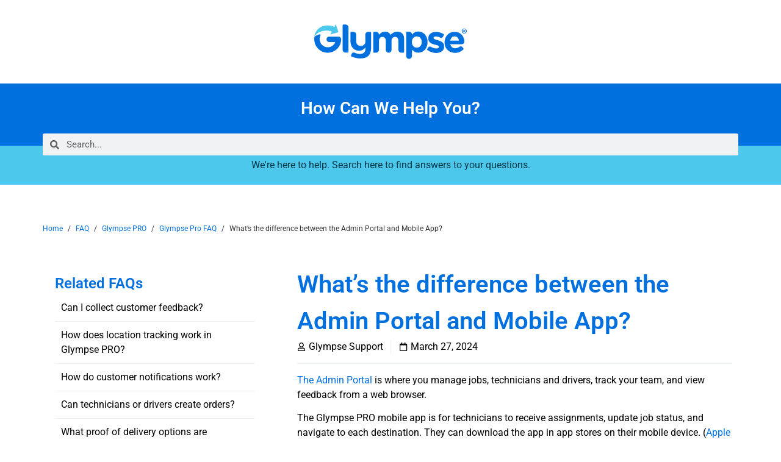

--- FILE ---
content_type: text/css
request_url: https://support.glympse.com/wp-content/uploads/elementor/css/post-18.css?ver=1758529409
body_size: 585
content:
.elementor-18 .elementor-element.elementor-element-78ae346{--display:flex;--flex-direction:column;--container-widget-width:100%;--container-widget-height:initial;--container-widget-flex-grow:0;--container-widget-align-self:initial;--flex-wrap-mobile:wrap;}.elementor-widget-theme-site-logo .widget-image-caption{color:var( --e-global-color-text );font-family:var( --e-global-typography-text-font-family ), Sans-serif;font-weight:var( --e-global-typography-text-font-weight );}.elementor-18 .elementor-element.elementor-element-3f7588a > .elementor-widget-container{margin:30px 0px 30px 0px;}.elementor-18 .elementor-element.elementor-element-d305f56{--display:flex;--flex-direction:column;--container-widget-width:100%;--container-widget-height:initial;--container-widget-flex-grow:0;--container-widget-align-self:initial;--flex-wrap-mobile:wrap;}.elementor-18 .elementor-element.elementor-element-d305f56:not(.elementor-motion-effects-element-type-background), .elementor-18 .elementor-element.elementor-element-d305f56 > .elementor-motion-effects-container > .elementor-motion-effects-layer{background-color:var( --e-global-color-primary );}.elementor-widget-heading .elementor-heading-title{font-family:var( --e-global-typography-primary-font-family ), Sans-serif;font-weight:var( --e-global-typography-primary-font-weight );color:var( --e-global-color-primary );}.elementor-18 .elementor-element.elementor-element-840e635 > .elementor-widget-container{padding:10px 0px 30px 0px;}.elementor-18 .elementor-element.elementor-element-840e635{text-align:center;}.elementor-18 .elementor-element.elementor-element-840e635 .elementor-heading-title{color:var( --e-global-color-5352833 );}.elementor-18 .elementor-element.elementor-element-4aa388e{--display:flex;--flex-direction:column;--container-widget-width:100%;--container-widget-height:initial;--container-widget-flex-grow:0;--container-widget-align-self:initial;--flex-wrap-mobile:wrap;}.elementor-18 .elementor-element.elementor-element-4aa388e:not(.elementor-motion-effects-element-type-background), .elementor-18 .elementor-element.elementor-element-4aa388e > .elementor-motion-effects-container > .elementor-motion-effects-layer{background-color:var( --e-global-color-secondary );}.elementor-widget-search-form input[type="search"].elementor-search-form__input{font-family:var( --e-global-typography-text-font-family ), Sans-serif;font-weight:var( --e-global-typography-text-font-weight );}.elementor-widget-search-form .elementor-search-form__input,
					.elementor-widget-search-form .elementor-search-form__icon,
					.elementor-widget-search-form .elementor-lightbox .dialog-lightbox-close-button,
					.elementor-widget-search-form .elementor-lightbox .dialog-lightbox-close-button:hover,
					.elementor-widget-search-form.elementor-search-form--skin-full_screen input[type="search"].elementor-search-form__input{color:var( --e-global-color-text );fill:var( --e-global-color-text );}.elementor-widget-search-form .elementor-search-form__submit{font-family:var( --e-global-typography-text-font-family ), Sans-serif;font-weight:var( --e-global-typography-text-font-weight );background-color:var( --e-global-color-secondary );}.elementor-18 .elementor-element.elementor-element-eb0b987 .elementor-search-form__container{min-height:36px;}.elementor-18 .elementor-element.elementor-element-eb0b987 .elementor-search-form__submit{min-width:36px;}body:not(.rtl) .elementor-18 .elementor-element.elementor-element-eb0b987 .elementor-search-form__icon{padding-left:calc(36px / 3);}body.rtl .elementor-18 .elementor-element.elementor-element-eb0b987 .elementor-search-form__icon{padding-right:calc(36px / 3);}.elementor-18 .elementor-element.elementor-element-eb0b987 .elementor-search-form__input, .elementor-18 .elementor-element.elementor-element-eb0b987.elementor-search-form--button-type-text .elementor-search-form__submit{padding-left:calc(36px / 3);padding-right:calc(36px / 3);}.elementor-18 .elementor-element.elementor-element-eb0b987:not(.elementor-search-form--skin-full_screen) .elementor-search-form__container{border-radius:3px;}.elementor-18 .elementor-element.elementor-element-eb0b987.elementor-search-form--skin-full_screen input[type="search"].elementor-search-form__input{border-radius:3px;}.elementor-18 .elementor-element.elementor-element-0fca786 > .elementor-widget-container{padding:10px 0px 10px 0px;}.elementor-18 .elementor-element.elementor-element-0fca786{text-align:center;}.elementor-18 .elementor-element.elementor-element-0fca786 .elementor-heading-title{font-family:var( --e-global-typography-text-font-family ), Sans-serif;font-weight:var( --e-global-typography-text-font-weight );color:var( --e-global-color-accent );}.elementor-theme-builder-content-area{height:400px;}.elementor-location-header:before, .elementor-location-footer:before{content:"";display:table;clear:both;}/* Start custom CSS for search-form, class: .elementor-element-eb0b987 */form{
    position: absolute;
    width: 100%;
    left:50%;
    transform: translateX(-50%);
    top:-30px;
}/* End custom CSS */
/* Start custom CSS for heading, class: .elementor-element-0fca786 */.elementor-heading-title{
    line-height: inherit !important;
}/* End custom CSS */

--- FILE ---
content_type: text/css
request_url: https://support.glympse.com/wp-content/uploads/elementor/css/post-32.css?ver=1758529409
body_size: 1034
content:
.elementor-32 .elementor-element.elementor-element-d9c3e90{--display:flex;--flex-direction:row;--container-widget-width:initial;--container-widget-height:100%;--container-widget-flex-grow:1;--container-widget-align-self:stretch;--flex-wrap-mobile:wrap;--gap:0px 0px;--row-gap:0px;--column-gap:0px;--margin-top:0px;--margin-bottom:0px;--margin-left:0px;--margin-right:0px;--padding-top:40px;--padding-bottom:40px;--padding-left:0px;--padding-right:0px;}.elementor-32 .elementor-element.elementor-element-d9c3e90:not(.elementor-motion-effects-element-type-background), .elementor-32 .elementor-element.elementor-element-d9c3e90 > .elementor-motion-effects-container > .elementor-motion-effects-layer{background-color:var( --e-global-color-primary );}.elementor-32 .elementor-element.elementor-element-5d9bf6d{--display:flex;--flex-direction:column;--container-widget-width:100%;--container-widget-height:initial;--container-widget-flex-grow:0;--container-widget-align-self:initial;--flex-wrap-mobile:wrap;--justify-content:center;}.elementor-widget-heading .elementor-heading-title{font-family:var( --e-global-typography-primary-font-family ), Sans-serif;font-weight:var( --e-global-typography-primary-font-weight );color:var( --e-global-color-primary );}.elementor-32 .elementor-element.elementor-element-cbd4482 .elementor-heading-title{color:var( --e-global-color-5352833 );}.elementor-widget-text-editor{font-family:var( --e-global-typography-text-font-family ), Sans-serif;font-weight:var( --e-global-typography-text-font-weight );color:var( --e-global-color-text );}.elementor-widget-text-editor.elementor-drop-cap-view-stacked .elementor-drop-cap{background-color:var( --e-global-color-primary );}.elementor-widget-text-editor.elementor-drop-cap-view-framed .elementor-drop-cap, .elementor-widget-text-editor.elementor-drop-cap-view-default .elementor-drop-cap{color:var( --e-global-color-primary );border-color:var( --e-global-color-primary );}.elementor-32 .elementor-element.elementor-element-1fb0abf{color:var( --e-global-color-5352833 );}.elementor-32 .elementor-element.elementor-element-ea4ab48{--display:flex;--flex-direction:column;--container-widget-width:100%;--container-widget-height:initial;--container-widget-flex-grow:0;--container-widget-align-self:initial;--flex-wrap-mobile:wrap;}.elementor-32 .elementor-element.elementor-element-8d87e5a{--display:flex;--flex-direction:row;--container-widget-width:initial;--container-widget-height:100%;--container-widget-flex-grow:1;--container-widget-align-self:stretch;--flex-wrap-mobile:wrap;--gap:0px 0px;--row-gap:0px;--column-gap:0px;}.elementor-32 .elementor-element.elementor-element-7c63c38{--display:flex;--flex-direction:column;--container-widget-width:100%;--container-widget-height:initial;--container-widget-flex-grow:0;--container-widget-align-self:initial;--flex-wrap-mobile:wrap;}.elementor-32 .elementor-element.elementor-element-940e4bd .elementor-heading-title{color:var( --e-global-color-5352833 );}.elementor-widget-icon-list .elementor-icon-list-item:not(:last-child):after{border-color:var( --e-global-color-text );}.elementor-widget-icon-list .elementor-icon-list-icon i{color:var( --e-global-color-primary );}.elementor-widget-icon-list .elementor-icon-list-icon svg{fill:var( --e-global-color-primary );}.elementor-widget-icon-list .elementor-icon-list-item > .elementor-icon-list-text, .elementor-widget-icon-list .elementor-icon-list-item > a{font-family:var( --e-global-typography-text-font-family ), Sans-serif;font-weight:var( --e-global-typography-text-font-weight );}.elementor-widget-icon-list .elementor-icon-list-text{color:var( --e-global-color-secondary );}.elementor-32 .elementor-element.elementor-element-7332d93 .elementor-icon-list-items:not(.elementor-inline-items) .elementor-icon-list-item:not(:last-child){padding-block-end:calc(10px/2);}.elementor-32 .elementor-element.elementor-element-7332d93 .elementor-icon-list-items:not(.elementor-inline-items) .elementor-icon-list-item:not(:first-child){margin-block-start:calc(10px/2);}.elementor-32 .elementor-element.elementor-element-7332d93 .elementor-icon-list-items.elementor-inline-items .elementor-icon-list-item{margin-inline:calc(10px/2);}.elementor-32 .elementor-element.elementor-element-7332d93 .elementor-icon-list-items.elementor-inline-items{margin-inline:calc(-10px/2);}.elementor-32 .elementor-element.elementor-element-7332d93 .elementor-icon-list-items.elementor-inline-items .elementor-icon-list-item:after{inset-inline-end:calc(-10px/2);}.elementor-32 .elementor-element.elementor-element-7332d93 .elementor-icon-list-icon i{color:var( --e-global-color-5352833 );transition:color 0.3s;}.elementor-32 .elementor-element.elementor-element-7332d93 .elementor-icon-list-icon svg{fill:var( --e-global-color-5352833 );transition:fill 0.3s;}.elementor-32 .elementor-element.elementor-element-7332d93{--e-icon-list-icon-size:14px;--icon-vertical-align:flex-start;--icon-vertical-offset:4px;}.elementor-32 .elementor-element.elementor-element-7332d93 .elementor-icon-list-text{color:var( --e-global-color-5352833 );transition:color 0.3s;}.elementor-32 .elementor-element.elementor-element-a01e931{--display:flex;--flex-direction:column;--container-widget-width:100%;--container-widget-height:initial;--container-widget-flex-grow:0;--container-widget-align-self:initial;--flex-wrap-mobile:wrap;}.elementor-32 .elementor-element.elementor-element-8b8857b .elementor-heading-title{color:var( --e-global-color-5352833 );}.elementor-32 .elementor-element.elementor-element-58cc48e .elementor-icon-list-items:not(.elementor-inline-items) .elementor-icon-list-item:not(:last-child){padding-block-end:calc(10px/2);}.elementor-32 .elementor-element.elementor-element-58cc48e .elementor-icon-list-items:not(.elementor-inline-items) .elementor-icon-list-item:not(:first-child){margin-block-start:calc(10px/2);}.elementor-32 .elementor-element.elementor-element-58cc48e .elementor-icon-list-items.elementor-inline-items .elementor-icon-list-item{margin-inline:calc(10px/2);}.elementor-32 .elementor-element.elementor-element-58cc48e .elementor-icon-list-items.elementor-inline-items{margin-inline:calc(-10px/2);}.elementor-32 .elementor-element.elementor-element-58cc48e .elementor-icon-list-items.elementor-inline-items .elementor-icon-list-item:after{inset-inline-end:calc(-10px/2);}.elementor-32 .elementor-element.elementor-element-58cc48e .elementor-icon-list-icon i{color:var( --e-global-color-5352833 );transition:color 0.3s;}.elementor-32 .elementor-element.elementor-element-58cc48e .elementor-icon-list-icon svg{fill:var( --e-global-color-5352833 );transition:fill 0.3s;}.elementor-32 .elementor-element.elementor-element-58cc48e{--e-icon-list-icon-size:14px;--icon-vertical-align:flex-start;--icon-vertical-offset:4px;}.elementor-32 .elementor-element.elementor-element-58cc48e .elementor-icon-list-text{color:var( --e-global-color-5352833 );transition:color 0.3s;}.elementor-32 .elementor-element.elementor-element-33f5d54{--display:flex;--flex-direction:column;--container-widget-width:100%;--container-widget-height:initial;--container-widget-flex-grow:0;--container-widget-align-self:initial;--flex-wrap-mobile:wrap;}.elementor-32 .elementor-element.elementor-element-c6f98ca .elementor-heading-title{color:var( --e-global-color-5352833 );}.elementor-32 .elementor-element.elementor-element-9dbdea4 .elementor-icon-list-items:not(.elementor-inline-items) .elementor-icon-list-item:not(:last-child){padding-block-end:calc(10px/2);}.elementor-32 .elementor-element.elementor-element-9dbdea4 .elementor-icon-list-items:not(.elementor-inline-items) .elementor-icon-list-item:not(:first-child){margin-block-start:calc(10px/2);}.elementor-32 .elementor-element.elementor-element-9dbdea4 .elementor-icon-list-items.elementor-inline-items .elementor-icon-list-item{margin-inline:calc(10px/2);}.elementor-32 .elementor-element.elementor-element-9dbdea4 .elementor-icon-list-items.elementor-inline-items{margin-inline:calc(-10px/2);}.elementor-32 .elementor-element.elementor-element-9dbdea4 .elementor-icon-list-items.elementor-inline-items .elementor-icon-list-item:after{inset-inline-end:calc(-10px/2);}.elementor-32 .elementor-element.elementor-element-9dbdea4 .elementor-icon-list-icon i{color:var( --e-global-color-5352833 );transition:color 0.3s;}.elementor-32 .elementor-element.elementor-element-9dbdea4 .elementor-icon-list-icon svg{fill:var( --e-global-color-5352833 );transition:fill 0.3s;}.elementor-32 .elementor-element.elementor-element-9dbdea4{--e-icon-list-icon-size:14px;--icon-vertical-align:flex-start;--icon-vertical-offset:4px;}.elementor-32 .elementor-element.elementor-element-9dbdea4 .elementor-icon-list-text{color:var( --e-global-color-5352833 );transition:color 0.3s;}.elementor-32 .elementor-element.elementor-element-c3e76b8{--display:flex;--flex-direction:row;--container-widget-width:initial;--container-widget-height:100%;--container-widget-flex-grow:1;--container-widget-align-self:stretch;--flex-wrap-mobile:wrap;--gap:0px 0px;--row-gap:0px;--column-gap:0px;border-style:none;--border-style:none;--margin-top:0px;--margin-bottom:0px;--margin-left:0px;--margin-right:0px;--padding-top:0px;--padding-bottom:30px;--padding-left:0px;--padding-right:0px;}.elementor-32 .elementor-element.elementor-element-c3e76b8:not(.elementor-motion-effects-element-type-background), .elementor-32 .elementor-element.elementor-element-c3e76b8 > .elementor-motion-effects-container > .elementor-motion-effects-layer{background-color:var( --e-global-color-primary );}.elementor-32 .elementor-element.elementor-element-8240808{--display:flex;--flex-direction:column;--container-widget-width:100%;--container-widget-height:initial;--container-widget-flex-grow:0;--container-widget-align-self:initial;--flex-wrap-mobile:wrap;--justify-content:flex-start;}.elementor-32 .elementor-element.elementor-element-fa31ab7{color:var( --e-global-color-5352833 );}.elementor-32 .elementor-element.elementor-element-e724c33{--display:flex;--flex-direction:column;--container-widget-width:calc( ( 1 - var( --container-widget-flex-grow ) ) * 100% );--container-widget-height:initial;--container-widget-flex-grow:0;--container-widget-align-self:initial;--flex-wrap-mobile:wrap;--align-items:flex-end;--margin-top:0px;--margin-bottom:0px;--margin-left:0px;--margin-right:50px;}.elementor-32 .elementor-element.elementor-element-4c97961 .elementor-icon-list-items:not(.elementor-inline-items) .elementor-icon-list-item:not(:last-child){padding-block-end:calc(10px/2);}.elementor-32 .elementor-element.elementor-element-4c97961 .elementor-icon-list-items:not(.elementor-inline-items) .elementor-icon-list-item:not(:first-child){margin-block-start:calc(10px/2);}.elementor-32 .elementor-element.elementor-element-4c97961 .elementor-icon-list-items.elementor-inline-items .elementor-icon-list-item{margin-inline:calc(10px/2);}.elementor-32 .elementor-element.elementor-element-4c97961 .elementor-icon-list-items.elementor-inline-items{margin-inline:calc(-10px/2);}.elementor-32 .elementor-element.elementor-element-4c97961 .elementor-icon-list-items.elementor-inline-items .elementor-icon-list-item:after{inset-inline-end:calc(-10px/2);}.elementor-32 .elementor-element.elementor-element-4c97961 .elementor-icon-list-icon i{color:var( --e-global-color-5352833 );transition:color 0.3s;}.elementor-32 .elementor-element.elementor-element-4c97961 .elementor-icon-list-icon svg{fill:var( --e-global-color-5352833 );transition:fill 0.3s;}.elementor-32 .elementor-element.elementor-element-4c97961{--e-icon-list-icon-size:24px;--icon-vertical-offset:0px;}.elementor-32 .elementor-element.elementor-element-4c97961 .elementor-icon-list-text{color:var( --e-global-color-5352833 );transition:color 0.3s;}.elementor-theme-builder-content-area{height:400px;}.elementor-location-header:before, .elementor-location-footer:before{content:"";display:table;clear:both;}@media(min-width:768px){.elementor-32 .elementor-element.elementor-element-5d9bf6d{--width:33.33%;}.elementor-32 .elementor-element.elementor-element-ea4ab48{--width:66.66%;}.elementor-32 .elementor-element.elementor-element-8d87e5a{--content-width:100%;}.elementor-32 .elementor-element.elementor-element-7c63c38{--width:33.33%;}.elementor-32 .elementor-element.elementor-element-a01e931{--width:33.33%;}.elementor-32 .elementor-element.elementor-element-33f5d54{--width:33.33%;}.elementor-32 .elementor-element.elementor-element-8240808{--width:60%;}.elementor-32 .elementor-element.elementor-element-e724c33{--width:40%;}}@media(max-width:767px){.elementor-32 .elementor-element.elementor-element-d9c3e90{--padding-top:40px;--padding-bottom:0px;--padding-left:0px;--padding-right:0px;}.elementor-32 .elementor-element.elementor-element-5d9bf6d{--padding-top:0px;--padding-bottom:0px;--padding-left:20px;--padding-right:20px;}.elementor-32 .elementor-element.elementor-element-8d87e5a{--padding-top:0px;--padding-bottom:0px;--padding-left:0px;--padding-right:0px;}.elementor-32 .elementor-element.elementor-element-c3e76b8{--border-radius:0px 0px 0px 0px;}.elementor-32 .elementor-element.elementor-element-8240808{--justify-content:flex-start;--padding-top:20px;--padding-bottom:20px;--padding-left:20px;--padding-right:20px;}.elementor-32 .elementor-element.elementor-element-fa31ab7{text-align:left;}.elementor-32 .elementor-element.elementor-element-e724c33{--justify-content:flex-start;--align-items:flex-start;--container-widget-width:calc( ( 1 - var( --container-widget-flex-grow ) ) * 100% );--margin-top:0px;--margin-bottom:0px;--margin-left:0px;--margin-right:0px;--padding-top:0px;--padding-bottom:0px;--padding-left:20px;--padding-right:20px;}}

--- FILE ---
content_type: text/css
request_url: https://support.glympse.com/wp-content/uploads/elementor/css/post-27.css?ver=1758723554
body_size: 1291
content:
.elementor-27 .elementor-element.elementor-element-ed2ac98{--display:flex;--flex-direction:column;--container-widget-width:100%;--container-widget-height:initial;--container-widget-flex-grow:0;--container-widget-align-self:initial;--flex-wrap-mobile:wrap;--margin-top:50px;--margin-bottom:0px;--margin-left:0px;--margin-right:0px;}.elementor-27 .elementor-element.elementor-element-0f525b9{--display:flex;--flex-direction:row;--container-widget-width:initial;--container-widget-height:100%;--container-widget-flex-grow:1;--container-widget-align-self:stretch;--flex-wrap-mobile:wrap;--gap:0px 0px;--row-gap:0px;--column-gap:0px;--margin-top:20px;--margin-bottom:50px;--margin-left:0px;--margin-right:0px;}.elementor-27 .elementor-element.elementor-element-cc28f77{--display:flex;--flex-direction:column;--container-widget-width:100%;--container-widget-height:initial;--container-widget-flex-grow:0;--container-widget-align-self:initial;--flex-wrap-mobile:wrap;--border-radius:5px 5px 5px 5px;--margin-top:0px;--margin-bottom:0px;--margin-left:0px;--margin-right:20px;}.elementor-27 .elementor-element.elementor-element-f8df92d{--display:flex;}.elementor-widget-heading .elementor-heading-title{font-family:var( --e-global-typography-primary-font-family ), Sans-serif;font-weight:var( --e-global-typography-primary-font-weight );color:var( --e-global-color-primary );}.elementor-widget-posts .elementor-button{background-color:var( --e-global-color-accent );font-family:var( --e-global-typography-accent-font-family ), Sans-serif;font-weight:var( --e-global-typography-accent-font-weight );}.elementor-widget-posts .elementor-post__title, .elementor-widget-posts .elementor-post__title a{color:var( --e-global-color-secondary );font-family:var( --e-global-typography-primary-font-family ), Sans-serif;font-weight:var( --e-global-typography-primary-font-weight );}.elementor-widget-posts .elementor-post__meta-data{font-family:var( --e-global-typography-secondary-font-family ), Sans-serif;font-weight:var( --e-global-typography-secondary-font-weight );}.elementor-widget-posts .elementor-post__excerpt p{font-family:var( --e-global-typography-text-font-family ), Sans-serif;font-weight:var( --e-global-typography-text-font-weight );}.elementor-widget-posts .elementor-post__read-more{color:var( --e-global-color-accent );}.elementor-widget-posts a.elementor-post__read-more{font-family:var( --e-global-typography-accent-font-family ), Sans-serif;font-weight:var( --e-global-typography-accent-font-weight );}.elementor-widget-posts .elementor-post__card .elementor-post__badge{background-color:var( --e-global-color-accent );font-family:var( --e-global-typography-accent-font-family ), Sans-serif;font-weight:var( --e-global-typography-accent-font-weight );}.elementor-widget-posts .elementor-pagination{font-family:var( --e-global-typography-secondary-font-family ), Sans-serif;font-weight:var( --e-global-typography-secondary-font-weight );}.elementor-widget-posts .e-load-more-message{font-family:var( --e-global-typography-secondary-font-family ), Sans-serif;font-weight:var( --e-global-typography-secondary-font-weight );}.elementor-27 .elementor-element.elementor-element-e6fbfe8{--grid-row-gap:0px;--grid-column-gap:30px;}.elementor-27 .elementor-element.elementor-element-e6fbfe8 .elementor-post__title, .elementor-27 .elementor-element.elementor-element-e6fbfe8 .elementor-post__title a{color:var( --e-global-color-text );font-family:var( --e-global-typography-text-font-family ), Sans-serif;font-weight:var( --e-global-typography-text-font-weight );}.elementor-27 .elementor-element.elementor-element-8629a88{--display:flex;--flex-direction:column;--container-widget-width:100%;--container-widget-height:initial;--container-widget-flex-grow:0;--container-widget-align-self:initial;--flex-wrap-mobile:wrap;--margin-top:0px;--margin-bottom:0px;--margin-left:20px;--margin-right:0px;}.elementor-widget-theme-post-title .elementor-heading-title{font-family:var( --e-global-typography-primary-font-family ), Sans-serif;font-weight:var( --e-global-typography-primary-font-weight );color:var( --e-global-color-primary );}.elementor-widget-post-info .elementor-icon-list-item:not(:last-child):after{border-color:var( --e-global-color-text );}.elementor-widget-post-info .elementor-icon-list-icon i{color:var( --e-global-color-primary );}.elementor-widget-post-info .elementor-icon-list-icon svg{fill:var( --e-global-color-primary );}.elementor-widget-post-info .elementor-icon-list-text, .elementor-widget-post-info .elementor-icon-list-text a{color:var( --e-global-color-secondary );}.elementor-widget-post-info .elementor-icon-list-item{font-family:var( --e-global-typography-text-font-family ), Sans-serif;font-weight:var( --e-global-typography-text-font-weight );}.elementor-27 .elementor-element.elementor-element-6a18c31 .elementor-icon-list-items:not(.elementor-inline-items) .elementor-icon-list-item:not(:last-child){padding-bottom:calc(25px/2);}.elementor-27 .elementor-element.elementor-element-6a18c31 .elementor-icon-list-items:not(.elementor-inline-items) .elementor-icon-list-item:not(:first-child){margin-top:calc(25px/2);}.elementor-27 .elementor-element.elementor-element-6a18c31 .elementor-icon-list-items.elementor-inline-items .elementor-icon-list-item{margin-right:calc(25px/2);margin-left:calc(25px/2);}.elementor-27 .elementor-element.elementor-element-6a18c31 .elementor-icon-list-items.elementor-inline-items{margin-right:calc(-25px/2);margin-left:calc(-25px/2);}body.rtl .elementor-27 .elementor-element.elementor-element-6a18c31 .elementor-icon-list-items.elementor-inline-items .elementor-icon-list-item:after{left:calc(-25px/2);}body:not(.rtl) .elementor-27 .elementor-element.elementor-element-6a18c31 .elementor-icon-list-items.elementor-inline-items .elementor-icon-list-item:after{right:calc(-25px/2);}.elementor-27 .elementor-element.elementor-element-6a18c31 .elementor-icon-list-item:not(:last-child):after{content:"";border-color:var( --e-global-color-616a495 );}.elementor-27 .elementor-element.elementor-element-6a18c31 .elementor-icon-list-items:not(.elementor-inline-items) .elementor-icon-list-item:not(:last-child):after{border-top-style:solid;border-top-width:1px;}.elementor-27 .elementor-element.elementor-element-6a18c31 .elementor-icon-list-items.elementor-inline-items .elementor-icon-list-item:not(:last-child):after{border-left-style:solid;}.elementor-27 .elementor-element.elementor-element-6a18c31 .elementor-inline-items .elementor-icon-list-item:not(:last-child):after{border-left-width:1px;}.elementor-27 .elementor-element.elementor-element-6a18c31 .elementor-icon-list-icon i{color:var( --e-global-color-text );font-size:14px;}.elementor-27 .elementor-element.elementor-element-6a18c31 .elementor-icon-list-icon svg{fill:var( --e-global-color-text );--e-icon-list-icon-size:14px;}.elementor-27 .elementor-element.elementor-element-6a18c31 .elementor-icon-list-icon{width:14px;}.elementor-27 .elementor-element.elementor-element-6a18c31 .elementor-icon-list-text, .elementor-27 .elementor-element.elementor-element-6a18c31 .elementor-icon-list-text a{color:var( --e-global-color-text );}.elementor-27 .elementor-element.elementor-element-6a18c31 .elementor-icon-list-item{font-family:var( --e-global-typography-text-font-family ), Sans-serif;font-weight:var( --e-global-typography-text-font-weight );}.elementor-widget-divider{--divider-color:var( --e-global-color-secondary );}.elementor-widget-divider .elementor-divider__text{color:var( --e-global-color-secondary );font-family:var( --e-global-typography-secondary-font-family ), Sans-serif;font-weight:var( --e-global-typography-secondary-font-weight );}.elementor-widget-divider.elementor-view-stacked .elementor-icon{background-color:var( --e-global-color-secondary );}.elementor-widget-divider.elementor-view-framed .elementor-icon, .elementor-widget-divider.elementor-view-default .elementor-icon{color:var( --e-global-color-secondary );border-color:var( --e-global-color-secondary );}.elementor-widget-divider.elementor-view-framed .elementor-icon, .elementor-widget-divider.elementor-view-default .elementor-icon svg{fill:var( --e-global-color-secondary );}.elementor-27 .elementor-element.elementor-element-d1c01a6{--divider-border-style:solid;--divider-color:var( --e-global-color-616a495 );--divider-border-width:1px;}.elementor-27 .elementor-element.elementor-element-d1c01a6 > .elementor-widget-container{margin:0px 0px 0px 0px;}.elementor-27 .elementor-element.elementor-element-d1c01a6 .elementor-divider-separator{width:100%;}.elementor-27 .elementor-element.elementor-element-d1c01a6 .elementor-divider{padding-block-start:15px;padding-block-end:15px;}.elementor-widget-theme-post-content{color:var( --e-global-color-text );font-family:var( --e-global-typography-text-font-family ), Sans-serif;font-weight:var( --e-global-typography-text-font-weight );}.elementor-27 .elementor-element.elementor-element-6d182c5{--divider-border-style:solid;--divider-color:var( --e-global-color-616a495 );--divider-border-width:1px;}.elementor-27 .elementor-element.elementor-element-6d182c5 > .elementor-widget-container{margin:20px 0px 00px 0px;}.elementor-27 .elementor-element.elementor-element-6d182c5 .elementor-divider-separator{width:100%;}.elementor-27 .elementor-element.elementor-element-6d182c5 .elementor-divider{padding-block-start:15px;padding-block-end:15px;}.elementor-27 .elementor-element.elementor-element-9488b8b{--display:flex;--flex-direction:row;--container-widget-width:initial;--container-widget-height:100%;--container-widget-flex-grow:1;--container-widget-align-self:stretch;--flex-wrap-mobile:wrap;}.elementor-27 .elementor-element.elementor-element-f5e3a21{--display:flex;}.elementor-27 .elementor-element.elementor-element-731ec19 .elementor-heading-title{font-family:var( --e-global-typography-primary-font-family ), Sans-serif;font-weight:var( --e-global-typography-primary-font-weight );color:var( --e-global-color-text );}.elementor-27 .elementor-element.elementor-element-8d44f33{--display:flex;--align-items:flex-end;--container-widget-width:calc( ( 1 - var( --container-widget-flex-grow ) ) * 100% );}.elementor-27 .elementor-element.elementor-element-a0afa34{--divider-border-style:solid;--divider-color:var( --e-global-color-616a495 );--divider-border-width:1px;}.elementor-27 .elementor-element.elementor-element-a0afa34 > .elementor-widget-container{margin:0px 0px 20px 0px;}.elementor-27 .elementor-element.elementor-element-a0afa34 .elementor-divider-separator{width:100%;}.elementor-27 .elementor-element.elementor-element-a0afa34 .elementor-divider{padding-block-start:15px;padding-block-end:15px;}@media(min-width:768px){.elementor-27 .elementor-element.elementor-element-cc28f77{--width:33.3333%;}.elementor-27 .elementor-element.elementor-element-8629a88{--width:66.6666%;}.elementor-27 .elementor-element.elementor-element-f5e3a21{--width:50%;}.elementor-27 .elementor-element.elementor-element-8d44f33{--width:50%;}}@media(max-width:767px){.elementor-27 .elementor-element.elementor-element-ed2ac98{--margin-top:30px;--margin-bottom:0px;--margin-left:0px;--margin-right:0px;--padding-top:0px;--padding-bottom:0px;--padding-left:15px;--padding-right:15px;}.elementor-27 .elementor-element.elementor-element-0f525b9{--flex-direction:column-reverse;--container-widget-width:100%;--container-widget-height:initial;--container-widget-flex-grow:0;--container-widget-align-self:initial;--flex-wrap-mobile:wrap;}.elementor-27 .elementor-element.elementor-element-cc28f77{--margin-top:0px;--margin-bottom:0px;--margin-left:0px;--margin-right:0px;--padding-top:0px;--padding-bottom:0px;--padding-left:0px;--padding-right:0px;}.elementor-27 .elementor-element.elementor-element-8629a88{--margin-top:0px;--margin-bottom:0px;--margin-left:0px;--margin-right:0px;}.elementor-27 .elementor-element.elementor-element-f5e3a21{--padding-top:0px;--padding-bottom:10px;--padding-left:0px;--padding-right:0px;}.elementor-27 .elementor-element.elementor-element-8d44f33{--align-items:flex-start;--container-widget-width:calc( ( 1 - var( --container-widget-flex-grow ) ) * 100% );--padding-top:0px;--padding-bottom:0px;--padding-left:0px;--padding-right:0px;}.elementor-27 .elementor-element.elementor-element-8d44f33.e-con{--align-self:center;}}/* Start custom CSS for shortcode, class: .elementor-element-8f01a80 */.elementor-shortcode {
    font-size: 12px;
    line-height: 18px;
}

.elementor-shortcode span{
    margin: 0 5px;
}/* End custom CSS */
/* Start custom CSS for container, class: .elementor-element-ed2ac98 */.elementor-shortcode {
    line-height: 1.5rem;
}

.elementor-shortcode span:first-child {
    margin-left:0;
}/* End custom CSS */
/* Start custom CSS for posts, class: .elementor-element-e6fbfe8 */.elementor-posts{
    padding-left:0;
}


.elementor-posts .elementor-post__title{
    font-size:1rem;
    padding: 10px;
    display:inline-block;
    width: 100%;
    border-bottom:1px solid #eee;
}/* End custom CSS */
/* Start custom CSS for shortcode, class: .elementor-element-eb24dd0 */.fas {
    font-size: 1.2rem;
}

.pld-count-wrap{
    font-size: 1.2rem;
}/* End custom CSS */